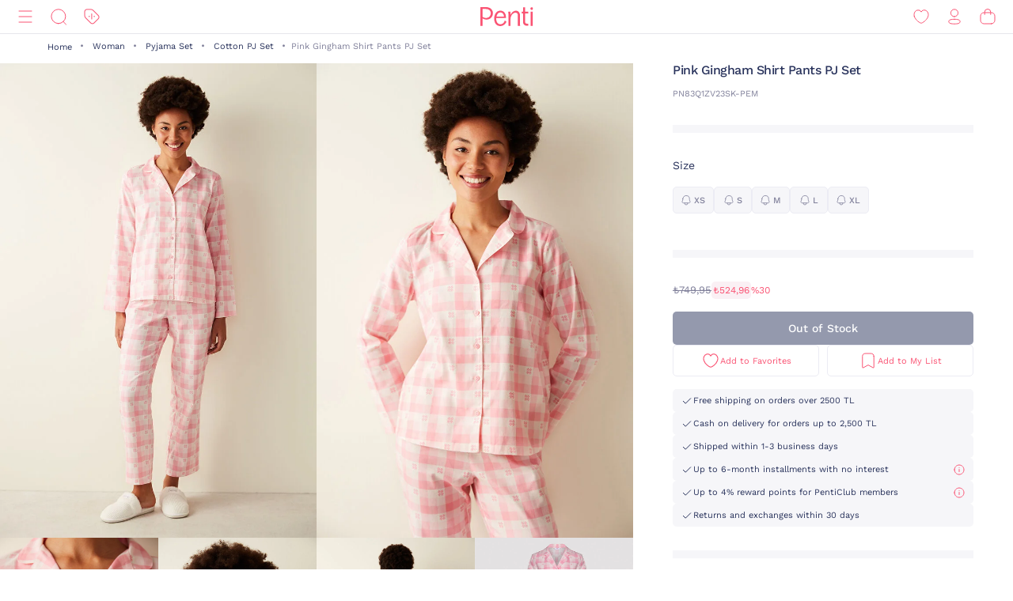

--- FILE ---
content_type: image/svg+xml;charset=UTF-8
request_url: https://www.penti.com/_ui/responsive/theme-penti/images/check-mark.svg
body_size: 62
content:
<svg width="16" height="16" viewBox="0 0 16 16" fill="none" xmlns="http://www.w3.org/2000/svg">
<path d="M12.6667 4.7915L6.25004 11.2082L3.33337 8.2915" stroke="#29335C" stroke-linecap="round" stroke-linejoin="round"/>
</svg>
